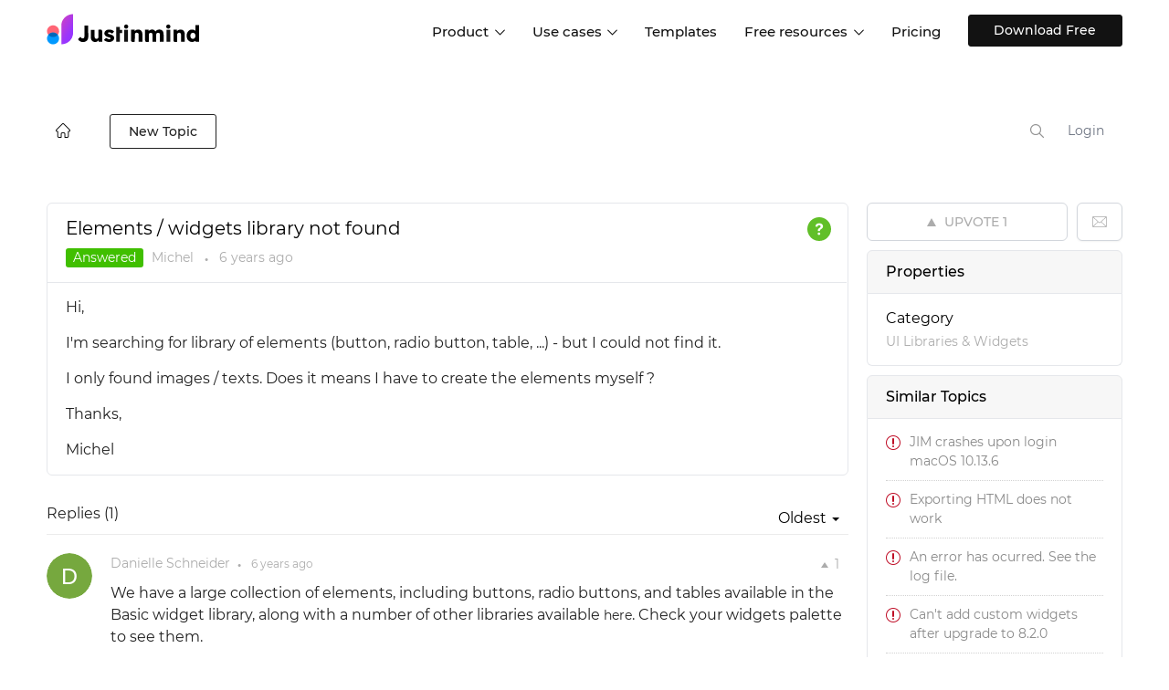

--- FILE ---
content_type: text/css
request_url: https://assets.justinmind.com/community/application/7.3.1/assets/desktop/css/texteditor.css
body_size: 911
content:
* {
    margin: 0;
    padding: 0;
    -webkit-box-sizing: border-box;
    -moz-box-sizing: border-box;
    box-sizing: border-box;
}

html {
    height: 100%;
    height: calc(100% - 10px);
    width: 100%;
    -webkit-text-size-adjust: 100%;
    text-size-adjust: 100%;
}

body {
    width: 99%;
    margin: 0;
    font-size: 14px;
    font-family: Segoe UI, "Helvetica Neue", Lucida Grande, Arial, sans-serif;
    line-height: 1.5em !important;
    font-weight: normal;
    height: 100%;
    color: #555555;
}

h4 {
    margin: 0;
    padding: 0;
}

ul, ol {
    padding-left: 25px;
    margin-bottom: 10px;
}

.comment-reply-block {
    color: #555555;
}

.comment-reply-block {
    background: none repeat scroll 0 0 #FAFAFA;
    border: 1px solid #E8EAEB;
    margin-bottom: 10px;
    padding: 10px 18px 5px;
}

ol.source {
    background-color: #FAFAFA;
    border: 1px dotted #555555;
    font-style: italic;
    white-space: pre;
}

ol.source li {
    border-left: 2px solid #1ac131;
    padding-left: 10px;
    color: #555555;
}

p {
    padding: 0;
    margin: 0 0 10px 0;
}

p:only-child {
    margin-bottom: 0;
}

img {
    max-width: 100%;
}

pre {
    border-radius: 3px !important;
    white-space: pre;
    background: #f8f8f8;
    background: -webkit-linear-gradient(top, #ffffff 50%, #f8f8f8 50%);
    background: -o-linear-gradient(top, #ffffff 50%, #f8f8f8 50%);
    background: -ms-linear-gradient(top, #ffffff 50%, #f8f8f8 50%);
    background: linear-gradient(#ffffff 50%, #f8f8f8 50%);
    background-size: 2em 4em;
    background-color: #f8f8f8;
    position: relative;
    padding-left: 40px;
    line-height: 2em;
    margin-bottom: 15px;
    cursor: pointer;
    overflow: hidden;
    white-space: pre-wrap;
}

pre:after {
    background: url("../images/icons/16/edit-gray.png") no-repeat;
    display: block;
    content: "";
    position: absolute;
    right: 5px;
    top: 5px;
    width: 16px;
    height: 16px;
}

pre:before {
    content: "";
    position: absolute;
    left: 30px;
    border: 1px solid #6ce26c;
    top: 0;
    bottom: 0;
}

pre br {
    margin: 0;
}

blockquote {
    padding: 10px 20px 10px 20px;
    border: 1px solid #bfbfbf;
    background: #ffffff;
    border-radius: 5px;
    font-style: italic;
    margin-bottom: 15px;
}

div {
    margin-top: 10px;
}

div:first-child {
    margin-top: 0;
}

b, strong, span[style*="font-weight: bold"] {
    font-weight: 600 !important;
}

@media only screen and (max-device-width: 480px) {
    body {
        width: 100%;
        height: auto;
        min-height: 1px;
        max-height: 999999px;
    }
}

.mention {
    font-weight: 600;
    color: #0072bc;
}

table {
    border-collapse: collapse;
    max-width: 100%;
    width: 100%;
    empty-cells: show;
}

table td {
    vertical-align: top;
}

hr {
    color: #ddd;
}

body.rtlDirection {
    direction: rtl;
}

.rtlDirection ul, .rtlDirection ol {
    padding-left: 0;
    padding-right: 25px;
}

.rtlDirection pre {
    padding-left: 0;
    padding-right: 40px;
}

.rtlDirection pre:after {
    right: auto;
    left: 5px;
}

.rtlDirection pre:before {
    left: auto;
    right: 30px;
}

.rtlDirection ol.source li {
    border-left: none;
    border-right: 2px solid #1ac131;
    padding-left: 0;
    padding-right: 10px;
}
